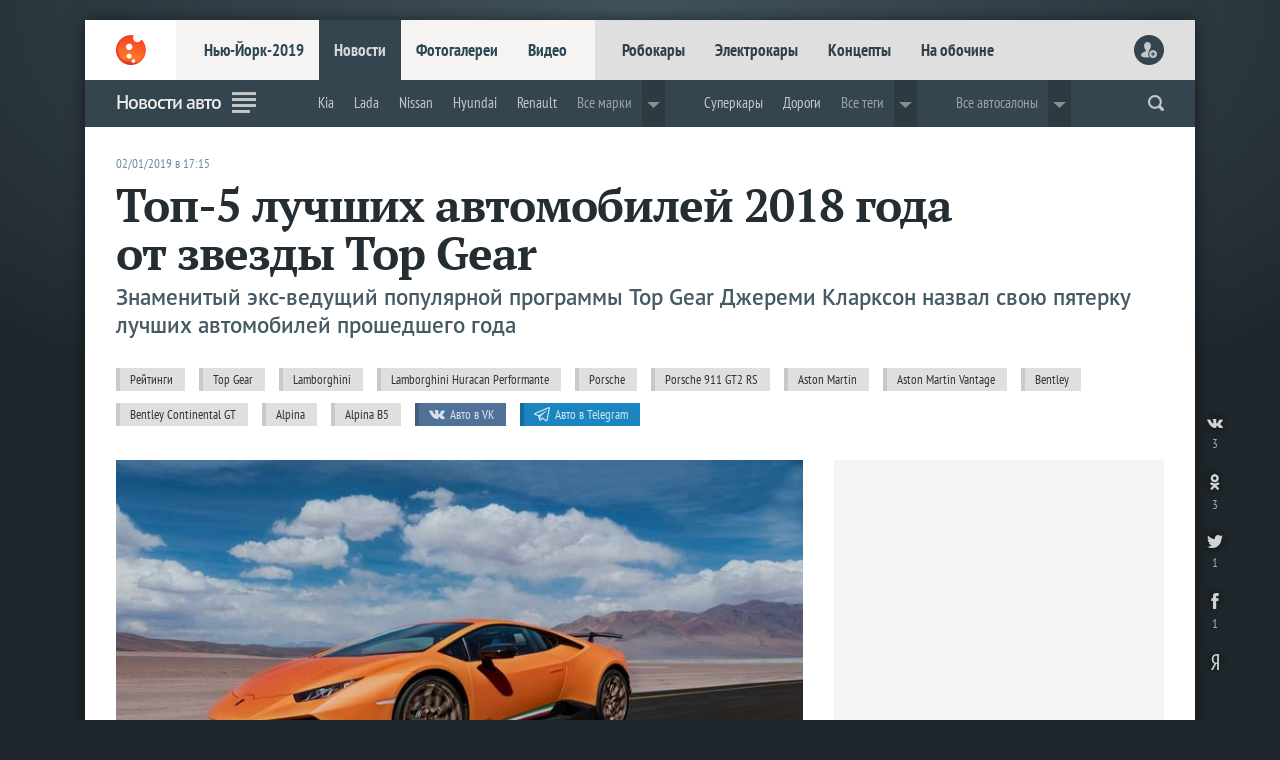

--- FILE ---
content_type: text/html; charset=utf-8
request_url: https://www.livecars.ru/news/2019/01/02/five_best_cars_2018_from_top_fear_ex_star/?from=zfavor-full
body_size: 12137
content:
<!DOCTYPE html>
<HTML xmlns="http://www.w3.org/1999/xhtml" xml:lang="ru" lang="ru">
<HEAD>
<title>Топ-5 лучших автомобилей 2018 года от звезды Top Gear - новости - LiveCars.Ru</title>
<meta name="description" content="Lamborghini Huracan Performante- Знаменитый экс-ведущий популярной программы Top Gear Джереми Кларксон назвал свою пятерку лучших автомобилей прошедшего года">
<meta name="Keywords" lang="ru" content="Новости Рейтинги Top Gear Lamborghini Lamborghini Huracan Performante Porsche Porsche 911 GT2 RS Aston Martin Aston Martin Vantage Bentley Bentley Continental GT Alpina Alpina B5 Lamborghini Huracan Performante">
<meta name="viewport" content="width=device-width,initial-scale=1,minimum-scale=1.0" />
<meta name="referrer" content="origin">
<meta name="title" content="Топ-5 лучших автомобилей 2018 года от звезды Top Gear - новости - LiveCars.Ru" />
<meta http-equiv="Content-Type" content="text/html; charset=utf-8">
<meta http-equiv="Content-Style-Type" content="text/css">
<meta name="google-site-verification" content="Kyc1Uzen2VtPd20aB-02vBcSKfLrzGdLF943ZkIP-7k" />
<meta name='wmail-verification' content='96574bf8ddc99619' />
<meta name='yandex-verification' content='78d7c26fe36950da' />
<meta name="msvalidate.01" content="10B51150987A58CDAA5FF22F28926F15" />
<meta content="article" property="og:type">
<meta content="Топ-5 лучших автомобилей 2018 года от звезды Top Gear" property="og:title">
<meta content="https://www.livecars.ru/news/2019/01/02/five_best_cars_2018_from_top_fear_ex_star/" property="og:url">
<meta content="https://www.livecars.ru/l/news/2019/01/02/five_best_cars_2018_from_top_fear_ex_star/picture.jpg?1546438563" property="og:image">
<meta content="Знаменитый экс-ведущий популярной программы Top Gear Джереми Кларксон назвал свою пятерку лучших автомобилей прошедшего года" property="og:description">

<link rel="canonical" href="https://www.livecars.ru/news/2019/01/02/five_best_cars_2018_from_top_fear_ex_star/" />
<link rel="shortcut icon" type="image/x-icon" href="/favicon.ico">
<link href="/i/v9/i/ic_launcher.png" rel="apple-touch-icon" type="image/png" />
<link rel="stylesheet" type="text/css" href="/i/v9/css/style.css?1556503395">
<link rel="stylesheet" type="text/css" href="/i/v9/css/style_fonts.css?1481221379">

<link rel="image_src" href="https://www.livecars.ru/l/news/2019/01/02/five_best_cars_2018_from_top_fear_ex_star/picture.jpg?1546438563"> 
<link rel="alternate" type="application/rss+xml" title="LiveCars.Ru: всё про автомобили" href="https://www.livecars.ru/in/export/livecars.rss"> 
<script src="https://yastatic.net/pcode/adfox/loader.js" crossorigin="anonymous"></script>


</HEAD>
<BODY>

<DIV class="wrapper"><!-- wrapper -->
<DIV class="wall" style="background-image:url(/i/v9/i/bg.png);"></DIV>
<!--########################-->

<DIV class="content"><!-- content -->


<HEADER>
<DIV><A href="/"></A></DIV>
<DIV>
<DIV><A href="/newyork2019/">Нью-Йорк-2019</A><A href="/news/">Новости</A><A href="/photo/">Фотогалереи</A><A href="/video/">Видео</A></DIV>
<DIV><A href="/robocar/">Робокары</A><A href="/electro/">Электрокары</A><A href="/concept/">Концепты</A><A href="/roadside/">На обочине</A></DIV>
</DIV>
<DIV>
<script>
function readCookie(b){for(var b=b+"=",d=document.cookie.split(";"),c=0;c<d.length;c++){for(var a=d[c];" "==a.charAt(0);)a=a.substring(1,a.length);if(0==a.indexOf(b))return unescape(a.substring(b.length,a.length))}return null};
var al=readCookie('authlogin');
if (al!=null) {
    document.writeln('<A href="/usersetup/"><img src="/userpic/'+al+'/100x100" alt="" height="30" width="30" /></A>');
    }
else {
    document.writeln('<A href="/signin/" class="head_user_signin"></A>');
    };
</script>
</DIV>
<DIV>
<A href="#" class="mobdrop" onclick="myMobdrop()"></A>
</DIV>
</HEADER>



<div class="mobdrop_in" id="mobdrop_on">
<DIV class="mob_menu">
<DIV><A href="javascript:void(0)" class="mobdrop mobdrop_on" onclick="myMobdrop()"></A></DIV>
<DIV><A href="/newyork2019/">Нью-Йорк-2019</A><A href="/geneva2019/">Женева-2019</A><A href="/news/">Новости</A><A href="/photo/">Фотогалереи</A><A href="/video/">Видео</A></DIV>
<DIV><a href="/electro/">Электрокары</a> <a href="/concept/">Концепты</a> <a href="/robocar/">Робокары</a> <a href="/super/">Суперкары</a> <a href="/news/prices/">Цены</a> <a href="/news/highway/">Дороги</a> <a href="/news/crash/">Краш-тесты</a> <a href="/rating/">Рейтинги</a> <a href="/news/spy/">Шпионы</a> <a href="/news/stat/">Статистика</a> <a href="/hybrid/">Гибриды</a> <a href="/hydrogen/">Водородные</a> <a href="/roadside/">На обочине</a></DIV>
<DIV></DIV>
</DIV>
</div>

<DIV class="part">
<DIV><DIV class="scroll_logo"><A href="/"></A></DIV></DIV>
<DIV class="scroll_sport"><A href="/news/">Новости авто</A></DIV>
<DIV><A class="section_ico section_ico_news" href="/news/"></A></DIV>

<DIV>
<DIV class="dd">
<ul>
<li><a href="/kia/">Kia</a></li><li><a href="/lada/">Lada</a></li><li><a href="/nissan/">Nissan</a></li><li><a href="/hyundai/">Hyundai</a></li><li><a href="/renault/">Renault</a></li><li class="dropdown">Все марки
    <div class="dropdown-content">
      <DIV class="m_dpw_in">
<DIV>
<a href="/acura/">Acura</a>
<a href="/alfaromeo/">Alfa Romeo</a>
<a href="/astonmartin/">Aston Martin</a>
<a href="/audi/">Audi</a>
<a href="/bentley/">Bentley</a>
<a href="/bmw/">BMW</a>
<a href="/bugatti/">Bugatti</a>
<a href="/buick/">Buick</a>
<a href="/cadillac/">Cadillac</a>
</DIV>
<DIV>
<a href="/chevrolet/">Chevrolet</a>
<a href="/chrysler/">Chrysler</a>
<a href="/citroen/">Citroen</a>
<a href="/dacia/">Dacia</a>
<a href="/datsun/">Datsun</a>
<a href="/dodge/">Dodge</a>
<a href="/ferrari/">Ferrari</a>
<a href="/fiat/">Fiat</a>
<a href="/ford/">Ford</a>
</DIV>
<DIV>
<a href="/honda/">Honda</a>
<a href="/hyundai/">Hyundai</a>
<a href="/infiniti/">Infiniti</a>
<a href="/jaguar/">Jaguar</a>
<a href="/jeep/">Jeep</a>
<a href="/kia/">Kia</a>
<a href="/lada/">Lada</a>
<a href="/lamborghini/">Lamborghini</a>
<a href="/landrover/">Land Rover</a>
</DIV>
<DIV>
<a href="/lexus/">Lexus</a>
<a href="/lincoln/">Lincoln</a>
<a href="/mclaren/">McLaren</a>
<a href="/maserati/">Maserati</a>
<a href="/mazda/">Mazda</a>
<a href="/mercedes/">Mercedes</a>
<a href="/mini/">MINI</a>
<a href="/mitsubishi/">Mitsubishi</a>
<a href="/nissan/">Nissan</a>
</DIV>
<DIV>
<a href="/opel/">Opel</a>
<a href="/peugeot/">Peugeot</a>
<a href="/porsche/">Porsche</a>
<a href="/renault/">Renault</a>
<a href="/rollsroyce/">Rolls-Royce</a>
<a href="/seat/">Seat</a>
<a href="/skoda/">Skoda</a>
<a href="/smart/">Smart</a>
<a href="/ssangyong/">SsangYong</a>
</DIV>
<DIV>
<a href="/subaru/">Subaru</a>
<a href="/suzuki/">Suzuki</a>
<a href="/tesla/">Tesla</a>
<a href="/toyota/">Toyota</a>
<a href="/volkswagen/">Volkswagen</a>
<a href="/volvo/">Volvo</a>
<a href="/china/">«Китайцы»</a>
</DIV>
      </DIV>
    </div>
  </li>
  <li class="part_sep"></li>
  <li><a href="/super/">Суперкары</a></li><li><a href="/news/highway/">Дороги</a></li><li class="dropdown">Все теги
    <div class="dropdown-content">
      <DIV class="m_dpw_in">
<DIV>
<a href="/rating/">Рейтинги</a>
<a href="/concept/">Концепты</a>
<a href="/robocar/">Робокары</a>
</DIV>
<DIV>
<a href="/super/">Суперкары</a>
<a href="/news/prices/">Цены</a>
<a href="/news/highway/">Дороги</a>

</DIV>
<DIV>
<a href="/news/crash/">Краш-тесты</a>
<a href="/news/spy/">Шпионы</a>
<a href="/news/stat/">Статистика</a>
</DIV>
<DIV>
<a href="/electro/">Электрокары</a>
<a href="/hybrid/">Гибриды</a>
</DIV>
<DIV>
<a href="/hydrogen/">Водородные</a>
<a href="/roadside/">На обочине</a>
</DIV>
      </DIV>
    </div>
  </li>
  <li class="part_sep"></li>
  <li class="dropdown">Все автосалоны
    <div class="dropdown-content">
      <DIV class="m_dpw_in">
      <DIV>
<B>2017</B>      
<a href="/ces2017/">CES-2017</a>
<a href="/detroit2017/">Детройт-2017</a>
<a href="/geneva2017/">Женева-2017</a>
<a href="/newyork2017/">Нью-Йорк-2017</a>
<a href="/shanghai2017/">Шанхай-2017</a>
<a href="/frankfurt2017/">Франкфурт-2017</a>
<a href="/tokyo2017/">Токио-2017</a>
<a href="/la2017/">Лос-Анджелес-2017</a>
</DIV>
<DIV>
<B>2016</B>  
<a href="/ces2016/">CES-2016</a>
<a href="/detroit2016/">Детройт-2016</a>
<a href="/tokyotuning2016/">Тюнинг Токио-2016</a>
<a href="/chicago2016/">Чикаго-2016</a>
<a href="/geneva2016/">Женева-2016</a>
<a href="/newyork2016/">Нью-Йорк-2016</a>
<a href="/beijing2016/">Пекин-2016</a>
</DIV>
<DIV>
<a href="/london2016/">Лондон-2016</a>
<a href="/goodwood2016/">Гудвуд-2016</a>
<a href="/moscow2016/">Москва-2016</a>
<a href="/paris2016/">Париж-2016</a>
<a href="/sema2016/">SEMA-2016</a>
<a href="/la2016/">Лос-Анджелес-2016</a>
<a href="/guangzhou2016/">Гуанчжоу-2016</a>
</DIV>
<DIV>
<B>2015</B>  
<a href="/tokyotuning2015/">Тюнинг Токио-2015</a>
<a href="/detroit2015/">Детройт-2015</a>
<a href="/chicago2015/">Чикаго-2015</a>
<a href="/geneva2015/">Женева-2015</a>
<a href="/newyork2015/">Нью-Йорк-2015</a>
<a href="/seoul2015/">Сеул-2015</a>
<a href="/shanghai2015/">Шанхай-2015</a>
</DIV>
<DIV>
<a href="/goodwood2015/">Гудвуд-2015</a>
<a href="/frankfurt2015/">Франкфурт-2015</a>
<a href="/tokyo2015/">Токио-2015</a>
<a href="/la2015/">Лос-Анджелес-2015</a>
<a href="/sema2015/">SEMA-2015</a>
</DIV>
      </DIV>
    </div>
  </li>
</ul>
</DIV>

<script language="JavaScript"><!--
function readCookie(b){for(var b=b+"=",d=document.cookie.split(";"),c=0;c<d.length;c++){for(var a=d[c];" "==a.charAt(0);)a=a.substring(1,a.length);if(0==a.indexOf(b))return unescape(a.substring(b.length,a.length))}return null};
function setCookie(n,v){document.cookie = n + "=" + v + "; expires=Fri, 31 Dec 2099 23:59:59 GMT; path=/news/2019/01/02/five_best_cars_2018_from_top_fear_ex_star; domain=.livecars.ru"};
function clickCounter(type){if (readCookie("click" + type)==1){return};setCookie("click" + type,1);img = new Image();img.src = '/clickCounter?' + type + ',' + window.location};
//--></script>

<DIV class="m_soc">
<A href="https://vk.com/share.php?url=https://www.livesport.ru/news/2019/01/02/five_best_cars_2018_from_top_fear_ex_star/&title=%D0%A0%D1%9E%D0%A0%D1%95%D0%A0%D1%97%2D%35+%D0%A0%C2%BB%D0%A1%D1%93%D0%A1%E2%80%A1%D0%A1%E2%82%AC%D0%A0%D1%91%D0%A1%E2%80%A6+%D0%A0%C2%B0%D0%A0%D0%86%D0%A1%E2%80%9A%D0%A0%D1%95%D0%A0%D1%98%D0%A0%D1%95%D0%A0%C2%B1%D0%A0%D1%91%D0%A0%C2%BB%D0%A0%C2%B5%D0%A0%E2%84%96+%32%30%31%38+%D0%A0%D1%96%D0%A0%D1%95%D0%A0%D2%91%D0%A0%C2%B0+%D0%A0%D1%95%D0%A1%E2%80%9A+%D0%A0%C2%B7%D0%A0%D0%86%D0%A0%C2%B5%D0%A0%C2%B7%D0%A0%D2%91%D0%A1%E2%80%B9+Top+Gear" target="_blank" title="ВКонтакте" onClick="clickCounter('vkontakte');cl(this)"><LI></LI><LI>3</LI></A>
<A href="https://connect.ok.ru/offer?url=https://www.livesport.ru/news/2019/01/02/five_best_cars_2018_from_top_fear_ex_star/&title=%D0%A0%D1%9E%D0%A0%D1%95%D0%A0%D1%97%2D%35+%D0%A0%C2%BB%D0%A1%D1%93%D0%A1%E2%80%A1%D0%A1%E2%82%AC%D0%A0%D1%91%D0%A1%E2%80%A6+%D0%A0%C2%B0%D0%A0%D0%86%D0%A1%E2%80%9A%D0%A0%D1%95%D0%A0%D1%98%D0%A0%D1%95%D0%A0%C2%B1%D0%A0%D1%91%D0%A0%C2%BB%D0%A0%C2%B5%D0%A0%E2%84%96+%32%30%31%38+%D0%A0%D1%96%D0%A0%D1%95%D0%A0%D2%91%D0%A0%C2%B0+%D0%A0%D1%95%D0%A1%E2%80%9A+%D0%A0%C2%B7%D0%A0%D0%86%D0%A0%C2%B5%D0%A0%C2%B7%D0%A0%D2%91%D0%A1%E2%80%B9+Top+Gear" target="_blank" title="Одноклассники" onClick="clickCounter('odnoklassniki');cl(this)"><LI></LI><LI>3</LI></A>
<A href="https://twitter.com/intent/tweet?text=%D0%A0%D1%9E%D0%A0%D1%95%D0%A0%D1%97%2D%35+%D0%A0%C2%BB%D0%A1%D1%93%D0%A1%E2%80%A1%D0%A1%E2%82%AC%D0%A0%D1%91%D0%A1%E2%80%A6+%D0%A0%C2%B0%D0%A0%D0%86%D0%A1%E2%80%9A%D0%A0%D1%95%D0%A0%D1%98%D0%A0%D1%95%D0%A0%C2%B1%D0%A0%D1%91%D0%A0%C2%BB%D0%A0%C2%B5%D0%A0%E2%84%96+%32%30%31%38+%D0%A0%D1%96%D0%A0%D1%95%D0%A0%D2%91%D0%A0%C2%B0+%D0%A0%D1%95%D0%A1%E2%80%9A+%D0%A0%C2%B7%D0%A0%D0%86%D0%A0%C2%B5%D0%A0%C2%B7%D0%A0%D2%91%D0%A1%E2%80%B9+Top+Gear&url=https://www.livesport.ru/news/2019/01/02/five_best_cars_2018_from_top_fear_ex_star/" target="_blank" title="Twitter" onClick="clickCounter('twitter');cl(this)"><LI></LI><LI>1</LI></A>
<A href="https://www.facebook.com/sharer.php?src=sp&u=https://www.livesport.ru/news/2019/01/02/five_best_cars_2018_from_top_fear_ex_star/&title=%D0%A0%D1%9E%D0%A0%D1%95%D0%A0%D1%97%2D%35+%D0%A0%C2%BB%D0%A1%D1%93%D0%A1%E2%80%A1%D0%A1%E2%82%AC%D0%A0%D1%91%D0%A1%E2%80%A6+%D0%A0%C2%B0%D0%A0%D0%86%D0%A1%E2%80%9A%D0%A0%D1%95%D0%A0%D1%98%D0%A0%D1%95%D0%A0%C2%B1%D0%A0%D1%91%D0%A0%C2%BB%D0%A0%C2%B5%D0%A0%E2%84%96+%32%30%31%38+%D0%A0%D1%96%D0%A0%D1%95%D0%A0%D2%91%D0%A0%C2%B0+%D0%A0%D1%95%D0%A1%E2%80%9A+%D0%A0%C2%B7%D0%A0%D0%86%D0%A0%C2%B5%D0%A0%C2%B7%D0%A0%D2%91%D0%A1%E2%80%B9+Top+Gear" target="_blank" title="Facebook" onClick="clickCounter('facebook');cl(this)"><LI></LI><LI>1</LI></A>
</DIV>

</DIV>
<DIV><form action="https://www.livecars.ru/sherlock/" accept-charset="UTF-8" method="get"><input name="searchid" value="2206578" type="hidden"><input name="l10n" value="ru" type="hidden"><input name="reqenc" value="" type="hidden"><input class="search" name="text" autocomplete="off" value="" type="search"></form></DIV>

<DIV><span onclick="openPartMenu()"></span></DIV>
</DIV>

<div id="yandex_ad_R-A-122677-18" class="wow_super_mob_ya"></div>
<script type="text/javascript">
(function(w, d, n, s, t) {
if (window.matchMedia("only screen and (max-device-width: 540px)").matches){var m= "R-A-122677-18";}
else{var m= "";}
w[n] = w[n] || [];
w[n].push(function() {
Ya.Context.AdvManager.render({
blockId: m,
renderTo: "yandex_ad_R-A-122677-18",
async: true
});
});
t = d.getElementsByTagName("script")[0];
s = d.createElement("script");
s.type = "text/javascript";
s.src = "//an.yandex.ru/system/context.js";
s.async = true;
t.parentNode.insertBefore(s, t);
})(this, this.document, "yandexContextAsyncCallbacks");
</script>




<article itemscope itemtype="http://schema.org/NewsArticle"><!-- schema -->

<DIV class="col-z"><!-- GRID -->


<DIV class="z_head_full">
<TIME datetime="2019-01-02T17:15" itemprop="datePublished" pubdate>02/01/2019 в 17:15</TIME>
<H1 itemprop="headline">Топ-5 лучших автомобилей 2018 года от звезды Top Gear</H1>
<H2 itemprop="headline">Знаменитый экс-ведущий популярной программы Top Gear Джереми Кларксон назвал свою пятерку лучших автомобилей прошедшего года</H2>
<DIV class="opt_full"><a href=/rating/ class="z_tag" itemprop="articleSection">Рейтинги</a> 
<a href=/news/topgear/ class="z_tag" itemprop="articleSection">Top&nbsp;Gear</a> 
<a href=/lamborghini/ class="z_tag" itemprop="articleSection">Lamborghini</a> 
<a href=/lamborghini/lamborghini-huracan-performante/ class="z_tag" itemprop="articleSection">Lamborghini&nbsp;Huracan&nbsp;Performante</a> 
<a href=/porsche/ class="z_tag" itemprop="articleSection">Porsche</a> 
<a href=/porsche/porsche-911-gt2-rs/ class="z_tag" itemprop="articleSection">Porsche&nbsp;911&nbsp;GT2&nbsp;RS</a> 
<a href=/astonmartin/ class="z_tag" itemprop="articleSection">Aston&nbsp;Martin</a> 
<a href=/astonmartin/astonmartin-vantage/ class="z_tag" itemprop="articleSection">Aston&nbsp;Martin&nbsp;Vantage</a> 
<a href=/bentley/ class="z_tag" itemprop="articleSection">Bentley</a> 
<a href=/bentley/bentley-continental-gt/ class="z_tag" itemprop="articleSection">Bentley&nbsp;Continental&nbsp;GT</a> 
<a href=/alpina/ class="z_tag" itemprop="articleSection">Alpina</a> 
<a href=/alpina/alpina-b5/ class="z_tag" itemprop="articleSection">Alpina&nbsp;B5</a>
<A href="https://vk.com/livecars_ru" class="z_tag_vk" target="_blank"><LI></LI><LI>Авто в VK</LI></A> <A href="https://telega.at/livecarsru" class="z_tag_telegram" target="_blank"><LI></LI><LI>Авто в Telegram</LI></A></DIV>
</DIV>


<DIV class="col-z-left"><!-- left -->



<DIV class="c_z_pretxt">
<DIV class="pro"></DIV>
<DIV class="z_full_picture" itemprop="image" itemscope itemtype="http://schema.org/ImageObject">
<img itemprop="image" rel="image_src" src=/l/news/2019/01/02/five_best_cars_2018_from_top_fear_ex_star/picture.jpg?1546438563  alt="Lamborghini Huracan Performante" title="Lamborghini Huracan Performante" class="z_img">
<DIV itemprop="description">Lamborghini Huracan Performante</DIV>
<SPAN itemprop="author"><NOBR>Lamborghini.com</NOBR></SPAN>
</DIV>
<DIV class="pro"></DIV>

<DIV class="z_full_lead">LiveCars.Ru представляет вам пятерку автомобилей, которые больше всего пришлись по душе бывшему ведущему Top Gear Джереми Кларксону.</DIV>

</DIV>




<DIV class="z_txt_full_bl">
<DIV class="z_txt_full z_wow_in" itemprop="articleBody">
Top Gear — это не просто автомобильная передача, это настоящий культ, и Джереми Кларксон был его творцом и лицом много лет подряд. Сейчас Кларксон занимается несколькими другими проектами, но не бросает автомобили. За 2018 год Джереми протестировал три десятка разных машин для британского издательства Sunday Times.
<P>
Не менее впечатляющим является тот факт, что многие из тестируемых автомобилей получили одобрение обычно критичного эксперта, который присудил 14 моделям рейтинг, как минимум в четыре звезды. Но нас с вами интересуют лишь топы, и Кларксон назвал свою пятерку лучших автомобилей года.
<P>
<H3>Lamborghini Huracan Performante — рейтинг 5 звезд</H3>
<P>
<DIV class="z_picture_in" itemprop="image" itemscope itemtype="http://schema.org/ImageObject">
<IMG src="/l/news/2019/01/02/five_best_cars_2018_from_top_fear_ex_star/1.jpg?1546438242">
<DIV itemprop="description">Lamborghini Huracan Performante</DIV>
<SPAN itemprop="author">https://www.lamborghini.com</SPAN>
</DIV>

<P>
Предварительную версию модели Кларксон тестировал в конце 2017 года, но не дал машине полных пять звезд, хотя оценил ее по достоинству: «Она не просто быстрая, она увлекательная. Она создает звук вселенной, и когда ваша голова вдавливается в подголовник, вы чувствуете, как встают дыбом волосы руках. Машина, которая рычит и мурлычет одновременно».
<P>
Впрочем, уже в 2018 году Джереми провел тест обновленной версии и полностью осознал, насколько эта машина хороша. Причем настолько, что он даже назвал ее «Автомобилем года» в специальном рейтинге от Sunday Times.
<P>
Суперкар оснащается атмосферным 5,2-литровым мотором V10, который выдает 640 л.с. и 600 Нм крутящего момента, разгоняя болид до сотни всего за 2,9 секунды, а максимальная скорость составляет 350 км/час.
<P>
<H3>Porsche 911 GT2 RS — рейтинг 5 звезд</H3>
<P>
<DIV class="z_picture_in" itemprop="image" itemscope itemtype="http://schema.org/ImageObject">
<IMG src="/l/news/2019/01/02/five_best_cars_2018_from_top_fear_ex_star/2.jpg?1546438310">
<DIV itemprop="description">Porsche 911 GT2 RS</DIV>
<SPAN itemprop="author">https://www.caranddriver.com</SPAN>
</DIV>

<P>
Кларксон не является фанатом <strong>Porsche 911</strong>, так что получить пять звезд этой модели было гораздо сложнее, чем другим. Памятная цитата Джереми: «<strong>GT2 RS </strong>поистине великолепный спортивный автомобиль. И это оценка от человека, который никогда не был фаном Porsche».
<P>
Кроме традиционно мощного рядного 6-цилиндрового мотора <strong>GT2 RS</strong> отличает шикарное управление, точность реакции на действия водителя и неимоверные ощущения за рулем. Что касается динамики, его 3,8-литровый двигатель с двойным турбонаддувом выдает 700 л.с. и 750 Нм крутящего момента, разгоняя спорткар до сотни всего за 2,8 секунды.
<P>
<H3>Alpina B5 — рейтинг 4 звезды</H3>
<P>
<DIV class="z_picture_in" itemprop="image" itemscope itemtype="http://schema.org/ImageObject">
<IMG src="/l/news/2019/01/02/five_best_cars_2018_from_top_fear_ex_star/3.jpg?1546438362">
<DIV itemprop="description">Alpina B5</DIV>
<SPAN itemprop="author">https://www.drive.com.au</SPAN>
</DIV>

<P>
Сделать 5-ю серию лучше, чем это делает <strong>BMW</strong>, кажется невыполнимой задачей, но Кларксон считает, что специалисты из <strong>Alpina </strong>сделали невозможное с моделью <strong>B5</strong>.
<P>
Наряду с невероятно быстрым 600-сильным мотором V8, <strong>B5 </strong>дарит водителю высочайший комфорт и радость от вождения. Кларксон заявил, что <strong>В5 </strong>- это просто лучшая <strong>BMW 5 Series</strong>, которую он водил. Притом, что сам Кларксон считает себя поклонником стандартной «пятерки».
<P>
Памятная цитата: «Она действительно настолько близка к совершенству, насколько это вообще возможно для любой машины».
<P>
<H3>Aston Martin Vantage — рейтинг 4 звезды</H3>
<P>
<DIV class="z_picture_in" itemprop="image" itemscope itemtype="http://schema.org/ImageObject">
<IMG src="/l/news/2019/01/02/five_best_cars_2018_from_top_fear_ex_star/4.jpg?1546438454">
<DIV itemprop="description">Aston Martin Vantage</DIV>
<SPAN itemprop="author">https://www.parkers.co.uk</SPAN>
</DIV>

<P>
Учитывая, что Кларксон является фанатом многих моделей <strong>Vantage </strong>от <strong>Aston Martin</strong> на протяжении долгих лет, не удивительно, что и версия 2018 года пришлась ему по душе.
<P>
Интересно другое, она настолько вдохновила эксперта, что тот назвал ее едва ли не лучшим <strong>Vantage </strong>в истории. Быть может, автомобиль получил бы и пять звезд, если бы не дизайн фар и не совсем удобная навигационная система.
<P>
Добавим, что под капотом у <strong>Vantage </strong>размещен один из лучших моторов V8 в своем классе — силовая установка с двумя турбинами на 510 л.с. и 685 Нм от <strong>Mercedes-AMG</strong>, позволяющая суперкару разгоняться до 100 км/час за 3,6 секунды и максимальной скорости в 315 км/час.
<P>
<H3>Bentley Continental GT — 4 звезды</H3>
<P>
<DIV class="z_picture_in" itemprop="image" itemscope itemtype="http://schema.org/ImageObject">
<IMG src="/l/news/2019/01/02/five_best_cars_2018_from_top_fear_ex_star/5.jpg?1546438524">
<DIV itemprop="description">Bentley Continental GT</DIV>
<SPAN itemprop="author">https://www.topspeed.com</SPAN>
</DIV>

<P>
Ранее, во времена работы Кларксона в Top Gear, данный экземпляр вызывал презрение эксперта из-за того, что он был автомобилем футболистов, но в 2018 году Джереми назвал <strong>Continental GT</strong> одной из любимых машин.
<P>
Новинка от <strong>Bentley </strong>настолько хороша, что Кларксон был вынужден признать: «это великолепный образец совершенно неповторимого стиля, словно глазурь на правильно приготовленном торте».
<P>
В конечном итоге, он еще и стремительно быстр на дороге — 6-литровый мотор V12 с двойным турбонаддувом выдает 626 л.с. и 900 Нм крутящего момента, разгоняя купе весом в 2,2 тонны до сотни всего за 3,6 секунды.


<P>
<b>Новости с доставкой:</b> <a href="https://vk.com/livecars_ru" target="_blank" class="link">Вконтакте</a>, <a href="https://twitter.com/livecars_ru" target="_blank" class="link">Twitter</a>, <a href="https://telega.at/livecarsru" target="_blank" class="link">Telegram</a>, <a href="https://www.facebook.com/livecarsru" target="_blank" class="link">Facebook</a>, <a href="https://zen.yandex.ru/livecars.ru" target="_blank" class="link">Яндекс.Дзен</a>, <a href="https://news.yandex.ru/index.html?from=rubric&favid=254093977" target="_blank" class="link">Яндекс.Новости</a>, <a href="https://www.instagram.com/livecars_ru/" target="_blank" class="link">Instagram</a> 
</DIV>

<DIV class="z_social z_social_full">
<SPAN><A href="#com" class="z_com"><LI>Обсудить</LI><LI></LI><LI>0</LI></A></SPAN>
<script language="JavaScript"><!--
function readCookie(b){for(var b=b+"=",d=document.cookie.split(";"),c=0;c<d.length;c++){for(var a=d[c];" "==a.charAt(0);)a=a.substring(1,a.length);if(0==a.indexOf(b))return unescape(a.substring(b.length,a.length))}return null};
function setCookie(n,v){document.cookie = n + "=" + v + "; expires=Fri, 31 Dec 2099 23:59:59 GMT; path=/news/2019/01/02/five_best_cars_2018_from_top_fear_ex_star; domain=.livecars.ru"};
function clickCounter(type){if (readCookie("click" + type)==1){return};setCookie("click" + type,1);img = new Image();img.src = '/clickCounter?' + type + ',' + window.location};
//--></script>

<SPAN><A href="https://vk.com/share.php?url=https://www.livesport.ru/news/2019/01/02/five_best_cars_2018_from_top_fear_ex_star/&title=%D0%A0%D1%9E%D0%A0%D1%95%D0%A0%D1%97%2D%35+%D0%A0%C2%BB%D0%A1%D1%93%D0%A1%E2%80%A1%D0%A1%E2%82%AC%D0%A0%D1%91%D0%A1%E2%80%A6+%D0%A0%C2%B0%D0%A0%D0%86%D0%A1%E2%80%9A%D0%A0%D1%95%D0%A0%D1%98%D0%A0%D1%95%D0%A0%C2%B1%D0%A0%D1%91%D0%A0%C2%BB%D0%A0%C2%B5%D0%A0%E2%84%96+%32%30%31%38+%D0%A0%D1%96%D0%A0%D1%95%D0%A0%D2%91%D0%A0%C2%B0+%D0%A0%D1%95%D0%A1%E2%80%9A+%D0%A0%C2%B7%D0%A0%D0%86%D0%A0%C2%B5%D0%A0%C2%B7%D0%A0%D2%91%D0%A1%E2%80%B9+Top+Gear" target="_blank" title="ВКонтакте" onClick="clickCounter('vkontakte');cl(this)"><LI></LI><LI>3</LI></A>
<A href="https://connect.ok.ru/offer?url=https://www.livesport.ru/news/2019/01/02/five_best_cars_2018_from_top_fear_ex_star/&title=%D0%A0%D1%9E%D0%A0%D1%95%D0%A0%D1%97%2D%35+%D0%A0%C2%BB%D0%A1%D1%93%D0%A1%E2%80%A1%D0%A1%E2%82%AC%D0%A0%D1%91%D0%A1%E2%80%A6+%D0%A0%C2%B0%D0%A0%D0%86%D0%A1%E2%80%9A%D0%A0%D1%95%D0%A0%D1%98%D0%A0%D1%95%D0%A0%C2%B1%D0%A0%D1%91%D0%A0%C2%BB%D0%A0%C2%B5%D0%A0%E2%84%96+%32%30%31%38+%D0%A0%D1%96%D0%A0%D1%95%D0%A0%D2%91%D0%A0%C2%B0+%D0%A0%D1%95%D0%A1%E2%80%9A+%D0%A0%C2%B7%D0%A0%D0%86%D0%A0%C2%B5%D0%A0%C2%B7%D0%A0%D2%91%D0%A1%E2%80%B9+Top+Gear" target="_blank" title="Одноклассники" onClick="clickCounter('odnoklassniki');cl(this)"><LI></LI><LI>3</LI></A>
<A href="https://twitter.com/intent/tweet?text=%D0%A0%D1%9E%D0%A0%D1%95%D0%A0%D1%97%2D%35+%D0%A0%C2%BB%D0%A1%D1%93%D0%A1%E2%80%A1%D0%A1%E2%82%AC%D0%A0%D1%91%D0%A1%E2%80%A6+%D0%A0%C2%B0%D0%A0%D0%86%D0%A1%E2%80%9A%D0%A0%D1%95%D0%A0%D1%98%D0%A0%D1%95%D0%A0%C2%B1%D0%A0%D1%91%D0%A0%C2%BB%D0%A0%C2%B5%D0%A0%E2%84%96+%32%30%31%38+%D0%A0%D1%96%D0%A0%D1%95%D0%A0%D2%91%D0%A0%C2%B0+%D0%A0%D1%95%D0%A1%E2%80%9A+%D0%A0%C2%B7%D0%A0%D0%86%D0%A0%C2%B5%D0%A0%C2%B7%D0%A0%D2%91%D0%A1%E2%80%B9+Top+Gear&url=https://www.livesport.ru/news/2019/01/02/five_best_cars_2018_from_top_fear_ex_star/" target="_blank" title="Twitter" onClick="clickCounter('twitter');cl(this)"><LI></LI><LI>1</LI></A>
<A href="https://www.facebook.com/sharer.php?src=sp&u=https://www.livesport.ru/news/2019/01/02/five_best_cars_2018_from_top_fear_ex_star/&title=%D0%A0%D1%9E%D0%A0%D1%95%D0%A0%D1%97%2D%35+%D0%A0%C2%BB%D0%A1%D1%93%D0%A1%E2%80%A1%D0%A1%E2%82%AC%D0%A0%D1%91%D0%A1%E2%80%A6+%D0%A0%C2%B0%D0%A0%D0%86%D0%A1%E2%80%9A%D0%A0%D1%95%D0%A0%D1%98%D0%A0%D1%95%D0%A0%C2%B1%D0%A0%D1%91%D0%A0%C2%BB%D0%A0%C2%B5%D0%A0%E2%84%96+%32%30%31%38+%D0%A0%D1%96%D0%A0%D1%95%D0%A0%D2%91%D0%A0%C2%B0+%D0%A0%D1%95%D0%A1%E2%80%9A+%D0%A0%C2%B7%D0%A0%D0%86%D0%A0%C2%B5%D0%A0%C2%B7%D0%A0%D2%91%D0%A1%E2%80%B9+Top+Gear" target="_blank" title="Facebook" onClick="clickCounter('facebook');cl(this)"><LI></LI><LI>1</LI></A></SPAN>

</DIV>
</DIV>



<DIV class="z_txt_full_tail"><!-- full tail -->


<!--AdFox START-->
<!--adsmart-->
<!--Площадка: Livecars.ru / * / *-->
<!--Тип баннера: adsmart-->
<!--Расположение: <середина страницы>-->
<div id="adfox_150900596091471668"></div>
<script>
    window.Ya.adfoxCode.createScroll({
        ownerId: 1435,
        containerId: 'adfox_150900596091471668',
        params: {
            pp: 'h',
            ps: 'cosi',
            p2: 'ul',
            puid20: ''
        }
    });
</script>

<DIV class="z_wow_aftertxt">
<div id="yandex_rtb_R-A-122677-23"></div>
<script type="text/javascript">
(function(w, d, n, s, t) {
if (window.matchMedia("only screen and (max-device-width: 540px)").matches){var m= "R-A-122677-22";}
else{var m= "R-A-122677-23";}
w[n] = w[n] || [];
w[n].push(function() {
Ya.Context.AdvManager.render({
blockId: m,
renderTo: "yandex_rtb_R-A-122677-23",
async: true
});
});
t = d.getElementsByTagName("script")[0];
s = d.createElement("script");
s.type = "text/javascript";
s.src = "//an.yandex.ru/system/context.js";
s.async = true;
t.parentNode.insertBefore(s, t);
})(this, this.document, "yandexContextAsyncCallbacks");
</script>
</DIV>

<!--########################-->


<DIV class="sub_pl_simple">Это интересно</DIV>
<DIV class="z_favor">
<A href="/news/2019/02/20/best_worst_electro_cars_2019/?from=zfavor"><img src="/l/news/2019/02/20/best_worst_electro_cars_2019/picture--240.jpg?1550668843" alt="Tesla Model S" /><SPAN>Лучшие и худшие электромобили 2019 года</SPAN></A><A href="/news/2019/01/02/five_best_cars_2018_from_top_fear_ex_star/?from=zfavor"><img src="/l/news/2019/01/02/five_best_cars_2018_from_top_fear_ex_star/picture--240.jpg?1546438563" alt="Lamborghini Huracan Performante" /><SPAN>Топ-5 лучших автомобилей 2018 года от звезды Top Gear</SPAN></A><A href="/news/2018/08/29/lada_4x4_vision/?from=zfavor"><img src="/l/news/2018/08/29/lada_4x4_vision/picture--240.jpg?1535544434" alt="LADA 4x4 Vision" /><SPAN>АвтоВАЗ представил революционный концепт LADA 4x4</SPAN></A><A href="/news/2018/10/23/lada_vesta_sport_test_drive/?from=zfavor"><img src="/l/news/2018/10/23/lada_vesta_sport_test_drive/picture--240.jpg?1540301737" alt="LADA Vesta Sport" /><SPAN>Удовольствие в управлении. Тест-драйв тест-драйвов LADA Vesta Sport</SPAN></A><A href="/news/2018/09/24/most_cheapest_mid_engine_sport_cars1/?from=zfavor"><img src="/l/news/2018/09/24/most_cheapest_mid_engine_sport_cars1/picture--240.jpg?1537804191" alt="Porsche 718 Cayman" /><SPAN>Самые доступные среднемоторные спорткары 2018 года</SPAN></A><A href="/video/2017/02/03/euroncap_crash/?from=zfavor"><img src="/l/video/2017/02/03/euroncap_crash/picture--240.jpg?1486076216" alt="" /><SPAN>Именинный краш-тест. Euro NCAP разбила классический Rover 100</SPAN></A>
<A href="/photo/2017/09/12/audi-aicon-concept/?from=zfavor"><img src="/l/photo/2017/09/12/audi-aicon-concept/picture--240.jpg?1505237927" alt="Audi Aicon" /><SPAN>Audi Aicon — концепт будущего</SPAN></A><A href="/photo/2016/11/04/sema_girls/?from=zfavor"><img src="/l/photo/2016/11/04/sema_girls/picture--240.jpg?1478214422" alt="Девушки тюнинг-шоу SEMA-2016" /><SPAN>Девушки тюнинг-шоу SEMA-2016</SPAN></A><A href="/news/2019/06/14/russia_speed_limit/?from=zfavor"><img src="/l/news/2019/06/14/russia_speed_limit/picture--240.jpg?1560517716" alt="Ездить можно будет быстрее" /><SPAN>В России хотят поднять скоростной лимит на трассах</SPAN></A><A href="/news/2019/06/23/audi_sq8_official/?from=zfavor"><img src="/l/news/2019/06/23/audi_sq8_official/picture--240.jpg?1561278169" alt="Audi SQ8" /><SPAN>Audi представила флагманский спортивный кроссовер SQ8</SPAN></A><A href="/photo/2017/09/12/audi-elaine-concept/?from=zfavor"><img src="/l/photo/2017/09/12/audi-elaine-concept/picture--240.jpg?1505244777" alt="Audi Elaine Concept" /><SPAN>Электрокар Audi Elaine Concept</SPAN></A><A href="/news/2019/06/21/vw_passat_russia_specs/?from=zfavor"><img src="/l/news/2019/06/21/vw_passat_russia_specs/picture--240.jpg?1561112288" alt="Volkswagen Passat" /><SPAN>Названы российские спецификации обновленного Volkswagen Passat</SPAN></A><A href="/photo/2018/03/01/mclaren-senna-carbon-theme-by-mso/?from=zfavor"><img src="/l/photo/2018/03/01/mclaren-senna-carbon-theme-by-mso/picture--240.jpg?1519882698" alt="Карбоновый гиперкар McLaren Senna Carbon Theme by MSO" /><SPAN>Карбоновый гиперкар McLaren Senna Carbon Theme by MSO</SPAN></A><A href="/news/2019/05/23/kia_new_suv_interior/?from=zfavor"><img src="/l/news/2019/05/23/kia_new_suv_interior/picture--240.jpg?1558594128" alt="Новый кроссовер KIA " /><SPAN>Kia показала интерьер своего нового кроссовера</SPAN></A><A href="/news/2019/06/19/ford_mustang_shelby_gt500/?from=zfavor"><img src="/l/news/2019/06/19/ford_mustang_shelby_gt500/picture--240.jpg?1560945930" alt="Ford Mustang Shelby GT500" /><SPAN>Круче чем McLaren! Ford создал самый мощный серийный Mustang в истории</SPAN></A>
</DIV>


<DIV class="sub_pl_simple">Читайте по теме</DIV>
<DIV class="z_relative"><!--- rel !--->
<DIV>
<A href="/news/2019/07/01/russia_most_popular_diesel_cars_2019/" class="n_photo">
<SPAN style="background-image:url(/l/news/2019/07/01/russia_most_popular_diesel_cars_2019/picture--300.jpg);"></SPAN>
<SPAN><LI>Названы самые популярные дизельные автомобили России в 2019 году</LI><LI>При этом почти 80% всех дизельных автомобилей, реализованных в России с января по май, оказались внедорожниками</LI><SPAN class="nd">14:56 01/07/2019</SPAN></SPAN>
</A>
<A href="/news/2019/06/30/lcv_market_russia/" class="n_photo">
<SPAN style="background-image:url(/l/news/2019/06/30/lcv_market_russia/picture--300.jpg);"></SPAN>
<SPAN><LI>Российский рынок LCV остался на шестом месте в Европе</LI><LI>Несмотря на 20% обвал в мае, России удалось сохранить шестую строчку в европейском рейтинге продаж легкого коммерческого транспорта</LI><SPAN class="nd">12:10 30/06/2019</SPAN></SPAN>
</A>

</DIV>
<DIV>
<A href="/news/2019/06/29/russia_premium_cars_sales_2019/" class="n_photo">
<SPAN style="background-image:url(/l/news/2019/06/29/russia_premium_cars_sales_2019/picture--300.jpg);"></SPAN>
<SPAN><LI>В России продолжается рост продаж премиальных автомобилей</LI><LI>На фоне общего падения российского рынка, некоторые бренды премиум-сегмента показывают двукратный рост</LI><SPAN class="nd">14:59 29/06/2019</SPAN></SPAN>
</A>
<A href="/news/2019/06/28/russia_cars_age/" class="n_photo">
<SPAN style="background-image:url(/l/news/2019/06/28/russia_cars_age/picture--300.jpg);"></SPAN>
<SPAN><LI>В России насчитывается более 2,5 миллионов автомобилей старше 30 лет</LI><LI>Почти половина парка «древних» транспортных средства принадлежит продукции отечественного АвтоВАЗа</LI><SPAN class="nd">09:06 28/06/2019</SPAN></SPAN>
</A>

</DIV>
</DIV><!--- /rel !--->


<DIV class="sub_pl_simple">Самое популярное</DIV>
<DIV class="z_favor">


</DIV>


<DIV class="z_comments">
<a href="#com" name="com" class="sub_pl_simple">Комментарии</a>
<DIV class="pro"></DIV>

</DIV>

</DIV><!-- /full tail -->


</DIV><!-- /left -->


<DIV class="col-z-right"><!-- right -->
<DIV class="wow_box col-pro30">
<!-- Yandex.RTB R-A-122677-8 -->
<div id="yandex_rtb_R-A-122677-8" class="wow_box_1"></div>
<script type="text/javascript">
    (function(w, d, n, s, t) {
        w[n] = w[n] || [];
        w[n].push(function() {
            Ya.Context.AdvManager.render({
                blockId: "R-A-122677-8",
                renderTo: "yandex_rtb_R-A-122677-8",
                async: true
            });
        });
        t = d.getElementsByTagName("script")[0];
        s = d.createElement("script");
        s.type = "text/javascript";
        s.src = "//an.yandex.ru/system/context.js";
        s.async = true;
        t.parentNode.insertBefore(s, t);
    })(this, this.document, "yandexContextAsyncCallbacks");
</script>
</DIV>

<DIV class="sub_pl_full">
<SPAN></SPAN>
<DIV>Самое интересное</DIV>
</DIV>

<DIV class="z_fav_full">
<A href="/news/2019/02/22/russia_most_popular_cars/?from=zfavor-full">
<SPAN style="background-image:url(/l/news/2019/02/22/russia_most_popular_cars/picture--300.jpg);"></SPAN>
<SPAN>Названы самые популярные иномарки России</SPAN>
<SPAN>Сразу две корейские модели заняли лидирующие позиции в списке самых популярных иномарок в России</SPAN>
</A><A href="/news/2019/06/18/russia_laws_drink_drivers/?from=zfavor-full">
<SPAN style="background-image:url(/l/news/2019/06/18/russia_laws_drink_drivers/picture--300.jpg);"></SPAN>
<SPAN>В России ужесточили наказание за «пьяные» ДТП</SPAN>
<SPAN>В случае летального исхода пьяный виновник ДТП может отправиться в тюрьму на срок до 15 лет</SPAN>
</A><A href="/news/2018/12/18/top_concept_cars_2018/?from=zfavor-full">
<SPAN style="background-image:url(/l/news/2018/12/18/top_concept_cars_2018/picture--300.jpg);"></SPAN>
<SPAN>Топ-10 концептуальных автомобилей 2018 года</SPAN>
<SPAN>LiveCars.Ru представляет десятку самых ярких концептов, представленных автопроизводителями в 2018 году</SPAN>
</A>
</DIV>

<script type="text/javascript" src="//vk.com/js/api/openapi.js?136"></script>
<!-- VK Widget -->
<div id="livecars_ru" class="col-pro40-top"></div>
<script type="text/javascript">
VK.Widgets.Group("livecars_ru", {mode: 3, color1: 'F1F4F5', width: 'auto', color3: 'EF5624'}, 28742447);
</script>

<DIV id="hit" class="fly_z wow_z_fly">
<DIV class="wow_box col-pro40 col-pro40-top">
<!-- Yandex.RTB R-A-122677-10 -->
<div id="yandex_rtb_R-A-122677-10" class="wow_box_2"></div>
<script type="text/javascript">
    (function(w, d, n, s, t) {
        w[n] = w[n] || [];
        w[n].push(function() {
            Ya.Context.AdvManager.render({
                blockId: "R-A-122677-10",
                renderTo: "yandex_rtb_R-A-122677-10",
                async: true
            });
        });
        t = d.getElementsByTagName("script")[0];
        s = d.createElement("script");
        s.type = "text/javascript";
        s.src = "//an.yandex.ru/system/context.js";
        s.async = true;
        t.parentNode.insertBefore(s, t);
    })(this, this.document, "yandexContextAsyncCallbacks");
</script>
</DIV>
<DIV class="sub_pl sub_pl_mb">Интересное в сети</DIV>
<DIV class="tiz_lentainform_z">
<!-- Composite Start -->
<div id="M360161ScriptRootC614252">
        <div id="M360161PreloadC614252">
        ...
    </div>
        <script>
                (function(){
            var D=new Date(),d=document,b='body',ce='createElement',ac='appendChild',st='style',ds='display',n='none',gi='getElementById';
            var i=d[ce]('iframe');i[st][ds]=n;d[gi]("M360161ScriptRootC614252")[ac](i);try{var iw=i.contentWindow.document;iw.open();iw.writeln("<ht"+"ml><bo"+"dy></bo"+"dy></ht"+"ml>");iw.close();var c=iw[b];}
            catch(e){var iw=d;var c=d[gi]("M360161ScriptRootC614252");}var dv=iw[ce]('div');dv.id="MG_ID";dv[st][ds]=n;dv.innerHTML=614252;c[ac](dv);
            var s=iw[ce]('script');s.async='async';s.defer='defer';s.charset='utf-8';s.src="//jsc.lentainform.com/l/i/livecars.ru.614252.js?t="+D.getYear()+D.getMonth()+D.getDate()+D.getHours();c[ac](s);})();
    </script>
</div>
<!-- Composite End -->
</DIV>
</DIV>

</DIV><!-- /right -->

<DIV class="pro"></DIV></DIV><!-- /GRID -->
</article><!-- /schema -->




<DIV class="wow_footer" id="endfloat">
<div id="yandex_ad_R-A-122677-25"></div>
<script type="text/javascript">
(function(w, d, n, s, t) {
if (window.matchMedia("only screen and (max-device-width: 540px)").matches){var m= "";}
else{var m= "R-A-122677-25";}
w[n] = w[n] || [];
w[n].push(function() {
Ya.Context.AdvManager.render({
blockId: m,
renderTo: "yandex_ad_R-A-122677-25",
async: true
});
});
t = d.getElementsByTagName("script")[0];
s = d.createElement("script");
s.type = "text/javascript";
s.src = "//an.yandex.ru/system/context.js";
s.async = true;
t.parentNode.insertBefore(s, t);
})(this, this.document, "yandexContextAsyncCallbacks");
</script>
</DIV>


<FOOTER>
<DIV><A href="https://www.livecars.ru/"></A></DIV>
<DIV>
<DIV>
<A href="/newyork2019/">Нью-Йорк-2019</A>
<a href="/shanghai2019/">Шанхай-2019</a>
<a href="/news/">Новости</a>
<a href="/photo/">Фотогалереи</a>
<a href="/video/">Видео</a>
</DIV>
<DIV>
<a href="/robocar/">Робокары</a>
<a href="/electro/">Электрокары</a>
<a href="/concept/">Концепты</a>
<a href="/roadside/">На обочине</a>
</DIV>

<DIV>
<A href="https://vk.com/livecars_ru" target="_blank" title="ВКонтакте"><LI></LI></A>
<A href="https://twitter.com/livecars_ru" target="_blank" title="Twitter"><LI></LI></A>
<A href="https://plus.google.com/u/0/+LivecarsRuAuto/posts" target="_blank" title="Google+"><LI></LI></A>
<A href="https://www.facebook.com/livecarsru" target="_blank" title="Facebook"><LI></LI></A>
<A href="https://telega.at/livecarsru" target="_blank" title="Telegram"><LI></LI></A>
</DIV>

<DIV><a href="/info/contacts/">Контакты</a>
<a href="/info/advertising/">Реклама</a></DIV>
<DIV>© 2007—2019 «LiveCars.Ru». Всё про <B>автомобили</B><BR>
Любое использование материалов приветствуется при гиперссылке</DIV>
</DIV>
<DIV></DIV>
</FOOTER>

<script language="JavaScript"><!--
function readCookie(b){for(var b=b+"=",d=document.cookie.split(";"),c=0;c<d.length;c++){for(var a=d[c];" "==a.charAt(0);)a=a.substring(1,a.length);if(0==a.indexOf(b))return unescape(a.substring(b.length,a.length))}return null};
function setCookie(n,v){document.cookie = n + "=" + v + "; expires=Fri, 31 Dec 2099 23:59:59 GMT; path=/news/2019/01/02/five_best_cars_2018_from_top_fear_ex_star; domain=.livecars.ru"};
function clickCounter(type){if (readCookie("click" + type)==1){return};setCookie("click" + type,1);img = new Image();img.src = '/clickCounter?' + type + ',' + window.location};
//--></script>

<DIV class="socbut_v_r"><DIV>
<A href="https://vk.com/share.php?url=https://www.livesport.ru/news/2019/01/02/five_best_cars_2018_from_top_fear_ex_star/&title=%D0%A0%D1%9E%D0%A0%D1%95%D0%A0%D1%97%2D%35+%D0%A0%C2%BB%D0%A1%D1%93%D0%A1%E2%80%A1%D0%A1%E2%82%AC%D0%A0%D1%91%D0%A1%E2%80%A6+%D0%A0%C2%B0%D0%A0%D0%86%D0%A1%E2%80%9A%D0%A0%D1%95%D0%A0%D1%98%D0%A0%D1%95%D0%A0%C2%B1%D0%A0%D1%91%D0%A0%C2%BB%D0%A0%C2%B5%D0%A0%E2%84%96+%32%30%31%38+%D0%A0%D1%96%D0%A0%D1%95%D0%A0%D2%91%D0%A0%C2%B0+%D0%A0%D1%95%D0%A1%E2%80%9A+%D0%A0%C2%B7%D0%A0%D0%86%D0%A0%C2%B5%D0%A0%C2%B7%D0%A0%D2%91%D0%A1%E2%80%B9+Top+Gear" target="_blank" title="ВКонтакте" onClick="clickCounter('vkontakte');cl(this)"><LI></LI><LI>3</LI></A>
<A href="https://connect.ok.ru/offer?url=https://www.livesport.ru/news/2019/01/02/five_best_cars_2018_from_top_fear_ex_star/&title=%D0%A0%D1%9E%D0%A0%D1%95%D0%A0%D1%97%2D%35+%D0%A0%C2%BB%D0%A1%D1%93%D0%A1%E2%80%A1%D0%A1%E2%82%AC%D0%A0%D1%91%D0%A1%E2%80%A6+%D0%A0%C2%B0%D0%A0%D0%86%D0%A1%E2%80%9A%D0%A0%D1%95%D0%A0%D1%98%D0%A0%D1%95%D0%A0%C2%B1%D0%A0%D1%91%D0%A0%C2%BB%D0%A0%C2%B5%D0%A0%E2%84%96+%32%30%31%38+%D0%A0%D1%96%D0%A0%D1%95%D0%A0%D2%91%D0%A0%C2%B0+%D0%A0%D1%95%D0%A1%E2%80%9A+%D0%A0%C2%B7%D0%A0%D0%86%D0%A0%C2%B5%D0%A0%C2%B7%D0%A0%D2%91%D0%A1%E2%80%B9+Top+Gear" target="_blank" title="Одноклассники" onClick="clickCounter('odnoklassniki');cl(this)"><LI></LI><LI>3</LI></A>
<A href="https://twitter.com/intent/tweet?text=%D0%A0%D1%9E%D0%A0%D1%95%D0%A0%D1%97%2D%35+%D0%A0%C2%BB%D0%A1%D1%93%D0%A1%E2%80%A1%D0%A1%E2%82%AC%D0%A0%D1%91%D0%A1%E2%80%A6+%D0%A0%C2%B0%D0%A0%D0%86%D0%A1%E2%80%9A%D0%A0%D1%95%D0%A0%D1%98%D0%A0%D1%95%D0%A0%C2%B1%D0%A0%D1%91%D0%A0%C2%BB%D0%A0%C2%B5%D0%A0%E2%84%96+%32%30%31%38+%D0%A0%D1%96%D0%A0%D1%95%D0%A0%D2%91%D0%A0%C2%B0+%D0%A0%D1%95%D0%A1%E2%80%9A+%D0%A0%C2%B7%D0%A0%D0%86%D0%A0%C2%B5%D0%A0%C2%B7%D0%A0%D2%91%D0%A1%E2%80%B9+Top+Gear&url=https://www.livesport.ru/news/2019/01/02/five_best_cars_2018_from_top_fear_ex_star/" target="_blank" title="Twitter" onClick="clickCounter('twitter');cl(this)"><LI></LI><LI>1</LI></A>
<A href="https://www.facebook.com/sharer.php?src=sp&u=https://www.livesport.ru/news/2019/01/02/five_best_cars_2018_from_top_fear_ex_star/&title=%D0%A0%D1%9E%D0%A0%D1%95%D0%A0%D1%97%2D%35+%D0%A0%C2%BB%D0%A1%D1%93%D0%A1%E2%80%A1%D0%A1%E2%82%AC%D0%A0%D1%91%D0%A1%E2%80%A6+%D0%A0%C2%B0%D0%A0%D0%86%D0%A1%E2%80%9A%D0%A0%D1%95%D0%A0%D1%98%D0%A0%D1%95%D0%A0%C2%B1%D0%A0%D1%91%D0%A0%C2%BB%D0%A0%C2%B5%D0%A0%E2%84%96+%32%30%31%38+%D0%A0%D1%96%D0%A0%D1%95%D0%A0%D2%91%D0%A0%C2%B0+%D0%A0%D1%95%D0%A1%E2%80%9A+%D0%A0%C2%B7%D0%A0%D0%86%D0%A0%C2%B5%D0%A0%C2%B7%D0%A0%D2%91%D0%A1%E2%80%B9+Top+Gear" target="_blank" title="Facebook" onClick="clickCounter('facebook');cl(this)"><LI></LI><LI>1</LI></A>
<A href="https://www.yandex.ru/?add=25631" target="_blank" title="На главную Яндекса"><LI></LI></A>
</DIV></DIV>


</DIV><!-- /content -->
</DIV><!-- /wrapper -->

<script type="text/javascript" src="https://ajax.googleapis.com/ajax/libs/jquery/1.7.2/jquery.min.js"></script>
<script src="/i/v9/files/js/mobdrop.js"></script>
<script src="/i/v9/files/js/menu_hl.js"></script>
<script src="/i/v9/files/js/part_hl.js"></script>
<script src="/i/v9/files/js/show_bottom_menu.js"></script>



<DIV class="bottomMenu_box"><div id="bottomMenu"><DIV><A href="/news/?from=bottom"><LI></LI><LI>Лента</LI></A><A href="/p/top/?from=bottom"><LI></LI><LI>Популярное</LI></A><A href="/p/favor/?from=bottom"><LI></LI><LI>Интересное</LI></A><A href="/p/ever/?from=bottom"><LI></LI><LI>Вечное</LI></A><A href="/roadside/?from=bottom"><LI></LI><LI>На обочине</LI></A></DIV></div></DIV>


<!--LiveInternet counter--><script type="text/javascript">
new Image().src = "//counter.yadro.ru/hit?r"+
escape(document.referrer)+((typeof(screen)=="undefined")?"":
";s"+screen.width+"*"+screen.height+"*"+(screen.colorDepth?
screen.colorDepth:screen.pixelDepth))+";u"+escape(document.URL)+
";"+Math.random();</script><!--/LiveInternet-->

<!-- Yandex.Metrika counter -->
<script type="text/javascript" >
   (function(m,e,t,r,i,k,a){m[i]=m[i]||function(){(m[i].a=m[i].a||[]).push(arguments)};
   m[i].l=1*new Date();k=e.createElement(t),a=e.getElementsByTagName(t)[0],k.async=1,k.src=r,a.parentNode.insertBefore(k,a)})
   (window, document, "script", "https://cdn.jsdelivr.net/npm/yandex-metrica-watch/tag.js", "ym");

   ym(11437426, "init", {
        clickmap:true,
        trackLinks:true,
        accurateTrackBounce:true,
        webvisor:true
   });
</script>
<noscript><div><img src="https://mc.yandex.ru/watch/11437426" style="position:absolute; left:-9999px;" alt="" /></div></noscript>
<!-- /Yandex.Metrika counter -->

<script>
  (function(i,s,o,g,r,a,m){i['GoogleAnalyticsObject']=r;i[r]=i[r]||function(){
  (i[r].q=i[r].q||[]).push(arguments)},i[r].l=1*new Date();a=s.createElement(o),
  m=s.getElementsByTagName(o)[0];a.async=1;a.src=g;m.parentNode.insertBefore(a,m)
  })(window,document,'script','https://www.google-analytics.com/analytics.js','ga');

  ga('create', 'UA-30966945-3', 'auto');
  ga('send', 'pageview');

</script>

<!-- Rating.ru counter -->
<script type="text/javascript">
var _tmr = window._tmr || (window._tmr = []);
_tmr.push({id: "2568345", type: "pageView", start: (new Date()).getTime()});
(function (d, w, id) {
  if (d.getElementById(id)) return;
  var ts = d.createElement("script"); ts.type = "text/javascript"; ts.async = true; ts.id = id;
  ts.src = (d.location.protocol == "https:" ? "https:" : "http:") + "//top-fwz1.mail.ru/js/code.js";
  var f = function () {var s = d.getElementsByTagName("script")[0]; s.parentNode.insertBefore(ts, s);};
  if (w.opera == "[object Opera]") { d.addEventListener("DOMContentLoaded", f, false); } else { f(); }
})(document, window, "topmailru-code");
</script><noscript><div style="position:absolute;left:-10000px;">
<img src="//top-fwz1.mail.ru/counter?id=2568345;js=na" style="border:0;" height="1" width="1" alt="Рейтинг.ru" />
</div></noscript>
<!-- //Rating.ru counter -->

<script src="/i/v9/files/js/showscrolllogo.js"></script>
<script src="/i/v9/files/js/showscrollsport.js"></script>
<script src="/i/v9/files/js/partmenu_fixed.js"></script>
<script src="/i/v9/files/js/partmenu.js"></script>
<script type="text/javascript" src="/i/v9/files/js/fly_wow.js"></script>

<div id="myPartMenu" class="partmenu">
  <SPAN class="partmenu_close" onclick="closePartMenu()"></SPAN>
  <div><DIV>
<A href="/newyork2019/">Нью-Йорк-2019</A><A href="/shanghai2019/">Шанхай-2019</A>
</DIV>
</div>
<P>Марки</P>
<div>
<DIV>
<a href="/acura/">Acura</a>
<a href="/alfaromeo/">Alfa Romeo</a>
<a href="/astonmartin/">Aston Martin</a>
<a href="/audi/">Audi</a>
<a href="/bentley/">Bentley</a>
<a href="/bmw/">BMW</a>
<a href="/bugatti/">Bugatti</a>
<a href="/buick/">Buick</a>
<a href="/cadillac/">Cadillac</a>
<a href="/chevrolet/">Chevrolet</a>
<a href="/chrysler/">Chrysler</a>
<a href="/citroen/">Citroen</a>
</DIV>
<DIV>
<a href="/dacia/">Dacia</a>
<a href="/datsun/">Datsun</a>
<a href="/dodge/">Dodge</a>
<a href="/ferrari/">Ferrari</a>
<a href="/fiat/">Fiat</a>
<a href="/ford/">Ford</a>
<a href="/honda/">Honda</a>
<a href="/hyundai/">Hyundai</a>
</DIV>
<DIV>
<a href="/infiniti/">Infiniti</a>
<a href="/jaguar/">Jaguar</a>
<a href="/jeep/">Jeep</a>
<a href="/kia/">Kia</a>
</DIV>
<DIV>
<a href="/lada/">Lada</a>
<a href="/lamborghini/">Lamborghini</a>
<a href="/landrover/">Land Rover</a>
<a href="/lexus/">Lexus</a>
<a href="/lincoln/">Lincoln</a>
<a href="/mclaren/">McLaren</a>
<a href="/maserati/">Maserati</a>
<a href="/mazda/">Mazda</a>
<a href="/mercedes/">Mercedes</a>
<a href="/mini/">MINI</a>
<a href="/mitsubishi/">Mitsubishi</a>
<a href="/nissan/">Nissan</a>
</DIV>
<DIV>
<a href="/opel/">Opel</a>
<a href="/peugeot/">Peugeot</a>
<a href="/porsche/">Porsche</a>
<a href="/renault/">Renault</a>
<a href="/rollsroyce/">Rolls-Royce</a>
</DIV>
<DIV>
<a href="/seat/">Seat</a>
<a href="/skoda/">Skoda</a>
<a href="/smart/">Smart</a>
<a href="/ssangyong/">SsangYong</a>
<a href="/subaru/">Subaru</a>
<a href="/suzuki/">Suzuki</a>
<a href="/tesla/">Tesla</a>
<a href="/toyota/">Toyota</a>
<a href="/volkswagen/">Volkswagen</a>
<a href="/volvo/">Volvo</a>
</DIV>
<DIV>
<a href="/china/">«Китайцы»</a>
</DIV>
</div>
<P>Теги</P>
<div>
<DIV>
<a href="/rating/">Рейтинги</a>
<a href="/concept/">Концепты</a>
<a href="/robocar/">Робокары</a>
</DIV>
<DIV>
<a href="/super/">Суперкары</a>
<a href="/news/prices/">Цены</a>
<a href="/news/highway/">Дороги</a>

</DIV>
<DIV>
<a href="/news/crash/">Краш-тесты</a>
<a href="/news/spy/">Шпионы</a>
<a href="/news/stat/">Статистика</a>
</DIV>
<DIV>
<a href="/electro/">Электрокары</a>
<a href="/hybrid/">Гибриды</a>
</DIV>
<DIV>
<a href="/hydrogen/">Водородные</a>
<a href="/roadside/">На обочине</a>
</DIV>
</div>
</div>


<iframe src='/counter?/news/2019/01/02/five_best_cars_2018_from_top_fear_ex_star/' style="width:0;height:0"></iframe>

</BODY>
</HTML>


--- FILE ---
content_type: application/javascript
request_url: https://www.livecars.ru/i/v9/files/js/fly_wow.js
body_size: 314
content:

var hitTop = 0;
$(document).ready(function(){
  var hit=$('#hit');
  var endFloat=$('#endfloat');
  var hitTop = hit.offset().top;
  var hitLeft = hit.offset().left;
  stopPoint=endFloat.offset().top - hit.height();
  $(window).scroll(function () {
	if ($(window).width() > 800 ) {
    	if ($(document).scrollTop() < hitTop) {
			hit.css({position: 'static', marginTop: 'auto', marginLeft: '0px'});
			}
    	else {
			if ($(document).scrollTop()<stopPoint) {
	    		var s=$(document).scrollLeft(); s=-s + 'px';
	    		hit.css({top: '0', position: 'fixed' , marginTop: '0px', marginLeft: s});
	    		}
			else {
	    		var t=(stopPoint-hitTop)+'px';
	    		hit.css({position: 'static' , marginTop: t, marginLeft: '0px'});
	    		};
			};
		};
    });
  });



--- FILE ---
content_type: application/javascript
request_url: https://www.livecars.ru/i/v9/files/js/part_hl.js
body_size: 109
content:
$(function(){
    var loc = window.location.pathname;
    $('.dd li a').each(function() {
        $(this).toggleClass('ma', $(this).attr('href') == loc);
    });
});